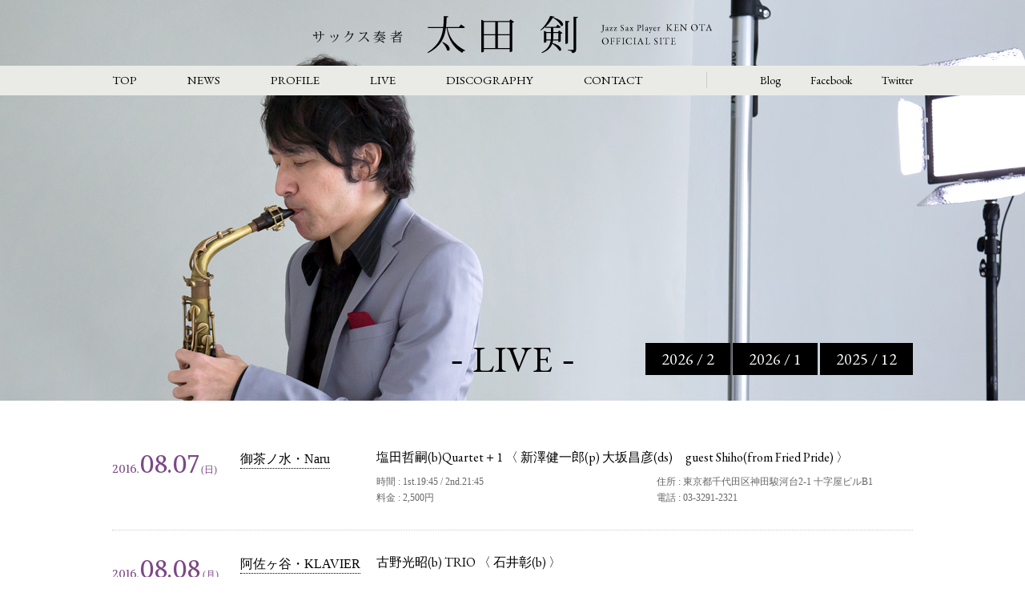

--- FILE ---
content_type: text/html; charset=UTF-8
request_url: http://www.kenota.net/date/2016/08
body_size: 6165
content:
<!DOCTYPE html>
<html dir="ltr" lang="ja" prefix="og: https://ogp.me/ns#">
<head>
<meta charset="UTF-8">
<meta name="viewport" content="width=1000" />
<title>8月, 2016 - サックス奏者 太田剣 OFFICIAL SITE</title>

		<!-- All in One SEO 4.5.7.2 - aioseo.com -->
		<meta name="robots" content="max-image-preview:large" />
		<link rel="canonical" href="http://www.kenota.net/date/2016/08" />
		<meta name="generator" content="All in One SEO (AIOSEO) 4.5.7.2" />
		<script type="application/ld+json" class="aioseo-schema">
			{"@context":"https:\/\/schema.org","@graph":[{"@type":"BreadcrumbList","@id":"http:\/\/www.kenota.net\/date\/2016\/08#breadcrumblist","itemListElement":[{"@type":"ListItem","@id":"http:\/\/www.kenota.net\/#listItem","position":1,"name":"\u5bb6","item":"http:\/\/www.kenota.net\/","nextItem":"http:\/\/www.kenota.net\/date\/2016\/#listItem"},{"@type":"ListItem","@id":"http:\/\/www.kenota.net\/date\/2016\/#listItem","position":2,"name":"2016","item":"http:\/\/www.kenota.net\/date\/2016\/","nextItem":"http:\/\/www.kenota.net\/date\/2016\/08\/#listItem","previousItem":"http:\/\/www.kenota.net\/#listItem"},{"@type":"ListItem","@id":"http:\/\/www.kenota.net\/date\/2016\/08\/#listItem","position":3,"name":"8\u6708, 2016","previousItem":"http:\/\/www.kenota.net\/date\/2016\/#listItem"}]},{"@type":"CollectionPage","@id":"http:\/\/www.kenota.net\/date\/2016\/08#collectionpage","url":"http:\/\/www.kenota.net\/date\/2016\/08","name":"8\u6708, 2016 - \u30b5\u30c3\u30af\u30b9\u594f\u8005 \u592a\u7530\u5263 OFFICIAL SITE","inLanguage":"ja","isPartOf":{"@id":"http:\/\/www.kenota.net\/#website"},"breadcrumb":{"@id":"http:\/\/www.kenota.net\/date\/2016\/08#breadcrumblist"}},{"@type":"Organization","@id":"http:\/\/www.kenota.net\/#organization","name":"\u30b5\u30c3\u30af\u30b9\u594f\u8005 \u592a\u7530\u5263 OFFICIAL SITE","url":"http:\/\/www.kenota.net\/"},{"@type":"WebSite","@id":"http:\/\/www.kenota.net\/#website","url":"http:\/\/www.kenota.net\/","name":"\u30b5\u30c3\u30af\u30b9\u594f\u8005 \u592a\u7530\u5263 OFFICIAL SITE","description":"\u30b5\u30c3\u30af\u30b9\u594f\u8005 \u592a\u7530\u5263\u306e\u30aa\u30d5\u30a3\u30b7\u30e3\u30eb\u30b5\u30a4\u30c8","inLanguage":"ja","publisher":{"@id":"http:\/\/www.kenota.net\/#organization"}}]}
		</script>
		<!-- All in One SEO -->

<link rel='stylesheet' id='wp-block-library-css' href='http://www.kenota.net/wp-includes/css/dist/block-library/style.min.css' type='text/css' media='all' />
<style id='classic-theme-styles-inline-css' type='text/css'>
/*! This file is auto-generated */
.wp-block-button__link{color:#fff;background-color:#32373c;border-radius:9999px;box-shadow:none;text-decoration:none;padding:calc(.667em + 2px) calc(1.333em + 2px);font-size:1.125em}.wp-block-file__button{background:#32373c;color:#fff;text-decoration:none}
</style>
<style id='global-styles-inline-css' type='text/css'>
body{--wp--preset--color--black: #000000;--wp--preset--color--cyan-bluish-gray: #abb8c3;--wp--preset--color--white: #ffffff;--wp--preset--color--pale-pink: #f78da7;--wp--preset--color--vivid-red: #cf2e2e;--wp--preset--color--luminous-vivid-orange: #ff6900;--wp--preset--color--luminous-vivid-amber: #fcb900;--wp--preset--color--light-green-cyan: #7bdcb5;--wp--preset--color--vivid-green-cyan: #00d084;--wp--preset--color--pale-cyan-blue: #8ed1fc;--wp--preset--color--vivid-cyan-blue: #0693e3;--wp--preset--color--vivid-purple: #9b51e0;--wp--preset--gradient--vivid-cyan-blue-to-vivid-purple: linear-gradient(135deg,rgba(6,147,227,1) 0%,rgb(155,81,224) 100%);--wp--preset--gradient--light-green-cyan-to-vivid-green-cyan: linear-gradient(135deg,rgb(122,220,180) 0%,rgb(0,208,130) 100%);--wp--preset--gradient--luminous-vivid-amber-to-luminous-vivid-orange: linear-gradient(135deg,rgba(252,185,0,1) 0%,rgba(255,105,0,1) 100%);--wp--preset--gradient--luminous-vivid-orange-to-vivid-red: linear-gradient(135deg,rgba(255,105,0,1) 0%,rgb(207,46,46) 100%);--wp--preset--gradient--very-light-gray-to-cyan-bluish-gray: linear-gradient(135deg,rgb(238,238,238) 0%,rgb(169,184,195) 100%);--wp--preset--gradient--cool-to-warm-spectrum: linear-gradient(135deg,rgb(74,234,220) 0%,rgb(151,120,209) 20%,rgb(207,42,186) 40%,rgb(238,44,130) 60%,rgb(251,105,98) 80%,rgb(254,248,76) 100%);--wp--preset--gradient--blush-light-purple: linear-gradient(135deg,rgb(255,206,236) 0%,rgb(152,150,240) 100%);--wp--preset--gradient--blush-bordeaux: linear-gradient(135deg,rgb(254,205,165) 0%,rgb(254,45,45) 50%,rgb(107,0,62) 100%);--wp--preset--gradient--luminous-dusk: linear-gradient(135deg,rgb(255,203,112) 0%,rgb(199,81,192) 50%,rgb(65,88,208) 100%);--wp--preset--gradient--pale-ocean: linear-gradient(135deg,rgb(255,245,203) 0%,rgb(182,227,212) 50%,rgb(51,167,181) 100%);--wp--preset--gradient--electric-grass: linear-gradient(135deg,rgb(202,248,128) 0%,rgb(113,206,126) 100%);--wp--preset--gradient--midnight: linear-gradient(135deg,rgb(2,3,129) 0%,rgb(40,116,252) 100%);--wp--preset--font-size--small: 13px;--wp--preset--font-size--medium: 20px;--wp--preset--font-size--large: 36px;--wp--preset--font-size--x-large: 42px;--wp--preset--spacing--20: 0.44rem;--wp--preset--spacing--30: 0.67rem;--wp--preset--spacing--40: 1rem;--wp--preset--spacing--50: 1.5rem;--wp--preset--spacing--60: 2.25rem;--wp--preset--spacing--70: 3.38rem;--wp--preset--spacing--80: 5.06rem;--wp--preset--shadow--natural: 6px 6px 9px rgba(0, 0, 0, 0.2);--wp--preset--shadow--deep: 12px 12px 50px rgba(0, 0, 0, 0.4);--wp--preset--shadow--sharp: 6px 6px 0px rgba(0, 0, 0, 0.2);--wp--preset--shadow--outlined: 6px 6px 0px -3px rgba(255, 255, 255, 1), 6px 6px rgba(0, 0, 0, 1);--wp--preset--shadow--crisp: 6px 6px 0px rgba(0, 0, 0, 1);}:where(.is-layout-flex){gap: 0.5em;}:where(.is-layout-grid){gap: 0.5em;}body .is-layout-flow > .alignleft{float: left;margin-inline-start: 0;margin-inline-end: 2em;}body .is-layout-flow > .alignright{float: right;margin-inline-start: 2em;margin-inline-end: 0;}body .is-layout-flow > .aligncenter{margin-left: auto !important;margin-right: auto !important;}body .is-layout-constrained > .alignleft{float: left;margin-inline-start: 0;margin-inline-end: 2em;}body .is-layout-constrained > .alignright{float: right;margin-inline-start: 2em;margin-inline-end: 0;}body .is-layout-constrained > .aligncenter{margin-left: auto !important;margin-right: auto !important;}body .is-layout-constrained > :where(:not(.alignleft):not(.alignright):not(.alignfull)){max-width: var(--wp--style--global--content-size);margin-left: auto !important;margin-right: auto !important;}body .is-layout-constrained > .alignwide{max-width: var(--wp--style--global--wide-size);}body .is-layout-flex{display: flex;}body .is-layout-flex{flex-wrap: wrap;align-items: center;}body .is-layout-flex > *{margin: 0;}body .is-layout-grid{display: grid;}body .is-layout-grid > *{margin: 0;}:where(.wp-block-columns.is-layout-flex){gap: 2em;}:where(.wp-block-columns.is-layout-grid){gap: 2em;}:where(.wp-block-post-template.is-layout-flex){gap: 1.25em;}:where(.wp-block-post-template.is-layout-grid){gap: 1.25em;}.has-black-color{color: var(--wp--preset--color--black) !important;}.has-cyan-bluish-gray-color{color: var(--wp--preset--color--cyan-bluish-gray) !important;}.has-white-color{color: var(--wp--preset--color--white) !important;}.has-pale-pink-color{color: var(--wp--preset--color--pale-pink) !important;}.has-vivid-red-color{color: var(--wp--preset--color--vivid-red) !important;}.has-luminous-vivid-orange-color{color: var(--wp--preset--color--luminous-vivid-orange) !important;}.has-luminous-vivid-amber-color{color: var(--wp--preset--color--luminous-vivid-amber) !important;}.has-light-green-cyan-color{color: var(--wp--preset--color--light-green-cyan) !important;}.has-vivid-green-cyan-color{color: var(--wp--preset--color--vivid-green-cyan) !important;}.has-pale-cyan-blue-color{color: var(--wp--preset--color--pale-cyan-blue) !important;}.has-vivid-cyan-blue-color{color: var(--wp--preset--color--vivid-cyan-blue) !important;}.has-vivid-purple-color{color: var(--wp--preset--color--vivid-purple) !important;}.has-black-background-color{background-color: var(--wp--preset--color--black) !important;}.has-cyan-bluish-gray-background-color{background-color: var(--wp--preset--color--cyan-bluish-gray) !important;}.has-white-background-color{background-color: var(--wp--preset--color--white) !important;}.has-pale-pink-background-color{background-color: var(--wp--preset--color--pale-pink) !important;}.has-vivid-red-background-color{background-color: var(--wp--preset--color--vivid-red) !important;}.has-luminous-vivid-orange-background-color{background-color: var(--wp--preset--color--luminous-vivid-orange) !important;}.has-luminous-vivid-amber-background-color{background-color: var(--wp--preset--color--luminous-vivid-amber) !important;}.has-light-green-cyan-background-color{background-color: var(--wp--preset--color--light-green-cyan) !important;}.has-vivid-green-cyan-background-color{background-color: var(--wp--preset--color--vivid-green-cyan) !important;}.has-pale-cyan-blue-background-color{background-color: var(--wp--preset--color--pale-cyan-blue) !important;}.has-vivid-cyan-blue-background-color{background-color: var(--wp--preset--color--vivid-cyan-blue) !important;}.has-vivid-purple-background-color{background-color: var(--wp--preset--color--vivid-purple) !important;}.has-black-border-color{border-color: var(--wp--preset--color--black) !important;}.has-cyan-bluish-gray-border-color{border-color: var(--wp--preset--color--cyan-bluish-gray) !important;}.has-white-border-color{border-color: var(--wp--preset--color--white) !important;}.has-pale-pink-border-color{border-color: var(--wp--preset--color--pale-pink) !important;}.has-vivid-red-border-color{border-color: var(--wp--preset--color--vivid-red) !important;}.has-luminous-vivid-orange-border-color{border-color: var(--wp--preset--color--luminous-vivid-orange) !important;}.has-luminous-vivid-amber-border-color{border-color: var(--wp--preset--color--luminous-vivid-amber) !important;}.has-light-green-cyan-border-color{border-color: var(--wp--preset--color--light-green-cyan) !important;}.has-vivid-green-cyan-border-color{border-color: var(--wp--preset--color--vivid-green-cyan) !important;}.has-pale-cyan-blue-border-color{border-color: var(--wp--preset--color--pale-cyan-blue) !important;}.has-vivid-cyan-blue-border-color{border-color: var(--wp--preset--color--vivid-cyan-blue) !important;}.has-vivid-purple-border-color{border-color: var(--wp--preset--color--vivid-purple) !important;}.has-vivid-cyan-blue-to-vivid-purple-gradient-background{background: var(--wp--preset--gradient--vivid-cyan-blue-to-vivid-purple) !important;}.has-light-green-cyan-to-vivid-green-cyan-gradient-background{background: var(--wp--preset--gradient--light-green-cyan-to-vivid-green-cyan) !important;}.has-luminous-vivid-amber-to-luminous-vivid-orange-gradient-background{background: var(--wp--preset--gradient--luminous-vivid-amber-to-luminous-vivid-orange) !important;}.has-luminous-vivid-orange-to-vivid-red-gradient-background{background: var(--wp--preset--gradient--luminous-vivid-orange-to-vivid-red) !important;}.has-very-light-gray-to-cyan-bluish-gray-gradient-background{background: var(--wp--preset--gradient--very-light-gray-to-cyan-bluish-gray) !important;}.has-cool-to-warm-spectrum-gradient-background{background: var(--wp--preset--gradient--cool-to-warm-spectrum) !important;}.has-blush-light-purple-gradient-background{background: var(--wp--preset--gradient--blush-light-purple) !important;}.has-blush-bordeaux-gradient-background{background: var(--wp--preset--gradient--blush-bordeaux) !important;}.has-luminous-dusk-gradient-background{background: var(--wp--preset--gradient--luminous-dusk) !important;}.has-pale-ocean-gradient-background{background: var(--wp--preset--gradient--pale-ocean) !important;}.has-electric-grass-gradient-background{background: var(--wp--preset--gradient--electric-grass) !important;}.has-midnight-gradient-background{background: var(--wp--preset--gradient--midnight) !important;}.has-small-font-size{font-size: var(--wp--preset--font-size--small) !important;}.has-medium-font-size{font-size: var(--wp--preset--font-size--medium) !important;}.has-large-font-size{font-size: var(--wp--preset--font-size--large) !important;}.has-x-large-font-size{font-size: var(--wp--preset--font-size--x-large) !important;}
.wp-block-navigation a:where(:not(.wp-element-button)){color: inherit;}
:where(.wp-block-post-template.is-layout-flex){gap: 1.25em;}:where(.wp-block-post-template.is-layout-grid){gap: 1.25em;}
:where(.wp-block-columns.is-layout-flex){gap: 2em;}:where(.wp-block-columns.is-layout-grid){gap: 2em;}
.wp-block-pullquote{font-size: 1.5em;line-height: 1.6;}
</style>
<link rel='stylesheet' id='kenota-style-css' href='http://www.kenota.net/wp-content/themes/kenota/style.css' type='text/css' media='all' />
</head>

<body id="live">
<script>
  (function(i,s,o,g,r,a,m){i['GoogleAnalyticsObject']=r;i[r]=i[r]||function(){
  (i[r].q=i[r].q||[]).push(arguments)},i[r].l=1*new Date();a=s.createElement(o),
  m=s.getElementsByTagName(o)[0];a.async=1;a.src=g;m.parentNode.insertBefore(a,m)
  })(window,document,'script','//www.google-analytics.com/analytics.js','ga');

  ga('create', 'UA-62921470-3', 'auto');
  ga('send', 'pageview');

</script>




<!-- header nav-->
<header><a href="/"><img src="/wp-content/themes/kenota/img/common/logo_b.png" width="500" height="47" alt="サックス奏者 太田剣 - Jazz Sax Player  KEN OTA  OFFICIAL SITE"></a></header><nav>
<div class="wrapper cFix">
<ul class="navMain">
<li><a href="/">TOP</a></li>
<li><a href="/news">NEWS</a></li>
<li><a href="/profile">PROFILE</a></li>
<li><a href="/date/2026/01?cat=3">LIVE</a></li>
<li><a href="/discography">DISCOGRAPHY</a></li>
<li><a href="/contact">CONTACT</a></li>
</ul>
<ul class="navSub">
<li><a href="http://kenota.exblog.jp/" target="_blank" title="太田剣オフィシャルBlog">Blog</a></li>
<li><a href="https://www.facebook.com/kenotaOfficial" target="_blank" title="Facebook">Facebook</a></li>
<li><a href="https://twitter.com/kenotasax" target="_blank" title="Twitter">Twitter</a></li>
</ul>
</div>
</nav>
<!-- // header nav-->

<!-- contents header -->
<div class="contentsHeader">
<div class="wrapper cFix">
<h1>- <span class="tE">LIVE</span> -</h1>
<ul class="contentsHeader_nav tE">
	<li><a href='http://www.kenota.net/date/2026/02?cat=3'>2026 / 2</a></li>
	<li><a href='http://www.kenota.net/date/2026/01?cat=3'>2026 / 1</a></li>
	<li><a href='http://www.kenota.net/date/2025/12?cat=3'>2025 / 12</a></li>
</ul>
</div>
</div>
<!-- // contents header -->




<div class="contents cFix">
<div class="wrapper">

<ul class="liveLlist">
<li class="cFix" id="post-1324">
<div class="liveLlist_date purple"><span class="tEN t14">2016.</span><span class="tEN t30">08.07</span> (日)</div>
<div class="liveLlist_place t16 tM"><a href="http://www.jazz-naru.com/" target="_blank"> 御茶ノ水・Naru</a></div>
<div class="liveLlist_info cFix"><h2 class="tE">塩田哲嗣(b)Quartet＋1 〈 新澤健一郎(p) 大坂昌彦(ds)　guest  Shiho(from Fried Pride) 〉</h2>
<span>時間 : 1st.19:45 / 2nd.21:45<br>料金 : 2,500円</span>
<span class="none">住所 : 東京都千代田区神田駿河台2-1 十字屋ビルB1<br>電話 : 03-3291-2321</span></div></li>
<li class="cFix" id="post-1278">
<div class="liveLlist_date purple"><span class="tEN t14">2016.</span><span class="tEN t30">08.08</span> (月)</div>
<div class="liveLlist_place t16 tM"><a href="http://www2.tbb.t-com.ne.jp/klavier/www/" target="_blank">阿佐ヶ谷・KLAVIER</a></div>
<div class="liveLlist_info cFix"><h2 class="tE">古野光昭(b) TRIO 〈 石井彰(b) 〉</h2>
<span>時間 : 1st.8:00 / 2nd.9:30 <br>料金 : ¥2,500</span>
<span class="none">住所 : 東京都杉並区阿佐ヶ谷南3-37-13-3F<br>電話 : 03-3393-0418</span></div></li>
<li class="cFix" id="post-1280">
<div class="liveLlist_date purple"><span class="tEN t14">2016.</span><span class="tEN t30">08.09</span> (火)</div>
<div class="liveLlist_place t16 tM"><a href="http://www.no-bird.com/" target="_blank">銀座・No Bird</a></div>
<div class="liveLlist_info cFix"><h2 class="tE">太田剣Quintet 〈 市野元彦(g) 成田祐一(p) 鉄井孝司(b) 河村亮(ds) 〉</h2>
<span>時間 : [Open]18:00 [Start]1st.19:30 / 2nd.21:00<br>料金 : ¥4,000</span>
<span class="none">住所 : 東京都中央区銀座7丁目3-7 ブランエスパ銀座B1F<br>電話 : 03-6280-6006</span></div></li>
<li class="cFix" id="post-1307">
<div class="liveLlist_date purple"><span class="tEN t14">2016.</span><span class="tEN t30">08.13</span> (土)</div>
<div class="liveLlist_place t16 tM"><a href="http://jazzbar-kiri.holy.jp/" target="_blank"> 有楽町・季立</a></div>
<div class="liveLlist_info cFix"><h2 class="tE">DUO 〈 吉岡秀晃(p) 〉</h2>
<span>時間 : [Open]19:30 [Start]20:00〜<br>料金 : 2,500円</span>
<span class="none">住所 : 東京都千代田区有楽町2-3-6　マスヤビルB1F <br>電話 : 03-3575-0315</span></div></li>
<li class="cFix" id="post-1309">
<div class="liveLlist_date purple"><span class="tEN t14">2016.</span><span class="tEN t30">08.14</span> (日)</div>
<div class="liveLlist_place t16 tM"><a href="http://ourdelight.blog.jp/" target="_blank">蕨・Our Delight</a></div>
<div class="liveLlist_info cFix"><h2 class="tE">【昼LIVE】DUO 〈 ハクエイキム(p) 〉</h2>
<span>時間 : 開場12時半　開演13時  終了15時前頃<br>料金 : 税込2500円、学割1500円</span>
<span class="none">住所 : 蕨市塚越1-5-16 MITSURUビル5階<br>電話 : 048-446-6680</span></div></li>
<li class="cFix" id="post-1305">
<div class="liveLlist_date purple"><span class="tEN t14">2016.</span><span class="tEN t30">08.15</span> (月)</div>
<div class="liveLlist_place t16 tM"><a href="http://ginzaswing.jp/" target="_blank"> 銀座・Swing</a></div>
<div class="liveLlist_info cFix"><h2 class="tE">Swing Session 〈 井上陽介(b) 岡崎好朗(tp) 吉岡秀晃(p) 小山太郎(ds) 〉</h2>
<span>時間 : [Open]18:00 [Start]1st.19:00 / 2nd.21:00 <br>料金 : ¥ </span>
<span class="none">住所 : 東京都中央区銀座2-2 銀座インズ2F<br>電話 : 03-3563-3757</span></div></li>
<li class="cFix" id="post-1282">
<div class="liveLlist_date purple"><span class="tEN t14">2016.</span><span class="tEN t30">08.18</span> (木)</div>
<div class="liveLlist_place t16 tM"><a href="http://www.bodyandsoul.co.jp/" target="_blank">南青山・Body & Soul</a></div>
<div class="liveLlist_info cFix"><h2 class="tE">福井ともみ(p)Quintet〈 松島啓之(tp) 俵山昌之(b) 藤井 学(ds)〉</h2>
<span>時間 : Open 7:00 pm, 1st 08:00 pm, 2nd 09:40 pm<br>料金 : ￥3,800</span>
<span class="none">住所 : 東京都港区南青山６丁目６−１３−９<br>電話 : 03-5466-3348</span></div></li>
<li class="cFix" id="post-1286">
<div class="liveLlist_date purple"><span class="tEN t14">2016.</span><span class="tEN t30">08.19</span> (金)</div>
<div class="liveLlist_place t16 tM"><a href="http://www.jazz-cochi.com/" target="_blank">小岩・Cochi</a></div>
<div class="liveLlist_info cFix"><h2 class="tE">TRIO〈 米木康志(b) 荻原 亮(g) 〉</h2>
<span>時間 :  20:00 start<br>料金 : ¥3,000</span>
<span class="none">住所 : 東京都江戸川区南小岩8-12-6 マンション中村II　1F<br>電話 : 03-3671-1288</span></div></li>
<li class="cFix" id="post-1288">
<div class="liveLlist_date purple"><span class="tEN t14">2016.</span><span class="tEN t30">08.20</span> (土)</div>
<div class="liveLlist_place t16 tM"><a href="http://www.madaraojazz.com/" target="_blank">斑尾 JAZZ 2016</a></div>
<div class="liveLlist_info cFix"><h2 class="tE">福井ともみ(p)Quintet ＋1〈 松島啓之(tp) 俵山昌之(b) 藤井 学(ds) 佐々木慧(g) 〉</h2>
<span>時間 : start 14:55<br>料金 : Charge Free</span>
<span class="none">住所 : 長野県　斑尾高原特設野外ステージ<br>電話 : 0269(64)3505</span></div></li>
<li class="cFix" id="post-1291">
<div class="liveLlist_date purple"><span class="tEN t14">2016.</span><span class="tEN t30">08.21</span> (日)</div>
<div class="liveLlist_place t16 tM"><a href="http://www.yokohama-kamome.com/index.html" target="_blank"> 関内・KAMOME</a></div>
<div class="liveLlist_info cFix"><h2 class="tE">大槻カルタ英宣(ds)Vertical-Engine 〈 鈴木直人(g) 白井アキト(p,key) 川村 竜(b) 〉</h2>
<span>時間 : [Open] 18:00 [Start] 19:00<br>料金 : 3,500円</span>
<span class="none">住所 : 神奈川県横浜市中区住吉町6-76<br>電話 : 045-662-5357</span></div></li>
<li class="cFix" id="post-1293">
<div class="liveLlist_date purple"><span class="tEN t14">2016.</span><span class="tEN t30">08.22</span> (月)</div>
<div class="liveLlist_place t16 tM"><a href="http://www.crocodile-live.jp/" target="_blank">原宿・ CROCODILE</a></div>
<div class="liveLlist_info cFix"><h2 class="tE">茅野嘉亮(tp)Sextet 〈 野口茜(p) 稲岡吾郎(g) 清水昭好(b) 工藤明(ds)〉</h2>
<span>時間 : start; 19:30<br>料金 :  学¥2.000- 一般¥2.500-</span>
<span class="none">住所 : 渋谷区神宮前6-18-8 ニュー関口ビルB1<br>電話 : 03-3499-5205</span></div></li>
<li class="cFix" id="post-1295">
<div class="liveLlist_date purple"><span class="tEN t14">2016.</span><span class="tEN t30">08.23</span> (火)</div>
<div class="liveLlist_place t16 tM"><a href="http://ginzaswing.jp/" target="_blank">銀座・Swing</a></div>
<div class="liveLlist_info cFix"><h2 class="tE">平賀マリカ(vo) Band〈 福井ともみ(p) 俵山昌之(b) ジーン重村(ds)〉〉</h2>
<span>時間 : [Open]18:00 [Start]1st.19:00 / 2nd.21:00<br>料金 : ¥</span>
<span class="none">住所 : 東京都中央区銀座2-2 銀座インズ2F<br>電話 : 03-3563-3757</span></div></li>
<li class="cFix" id="post-1297">
<div class="liveLlist_date purple"><span class="tEN t14">2016.</span><span class="tEN t30">08.25</span> (木)</div>
<div class="liveLlist_place t16 tM"><a href="http://www.no-bird.com/" target="_blank">銀座・No Bird</a></div>
<div class="liveLlist_info cFix"><h2 class="tE">大槻カルタ英宣(ds)Quartet 〈 ハクエイキム(p) 鉄井孝司(b) 〉</h2>
<span>時間 : [Open]18:00 [Start]1st.19:30 / 2nd.21:00<br>料金 : ¥4,000</span>
<span class="none">住所 : 東京都中央区銀座7丁目3-7 ブランエスパ銀座B1F<br>電話 : 03-6280-6006</span></div></li>
<li class="cFix" id="post-1333">
<div class="liveLlist_date purple"><span class="tEN t14">2016.</span><span class="tEN t30">08.26</span> (金)</div>
<div class="liveLlist_place t16 tM"><a href="http://d.hatena.ne.jp/hothousegogo/searchdiary?word=%2A%5BHot%20House%A4%CB%A4%C4%A4%A4%A4%C6%5D" target="_blank">高田馬場・HotHouse</a></div>
<div class="liveLlist_info cFix"><h2 class="tE">DUO 〈 大槻“KALTA”英宣(ds) 〉</h2>
<span>時間 : [Open]21:00 [Start]1st.21:30 / 2nd.22:45<br>料金 : 3,500円（食事代込＋1drink 600円〜） </span>
<span class="none">住所 : 新宿区高田馬場3-23-5 リベラル高田馬場B1<br>電話 : 03-3367-1233</span></div></li>
<li class="cFix" id="post-1303">
<div class="liveLlist_date purple"><span class="tEN t14">2016.</span><span class="tEN t30">08.29</span> (月)</div>
<div class="liveLlist_place t16 tM"><a href="http://www.jazz-naru.com/" target="_blank"> 御茶ノ水・Naru</a></div>
<div class="liveLlist_info cFix"><h2 class="tE">太田剣 Quartet 〈 奥村美里(p) 清水昭好(b) 池長一美(ds) 〉</h2>
<span>時間 :  1st.19:45 / 2nd.21:45<br>料金 : 2,500円</span>
<span class="none">住所 : 東京都千代田区神田駿河台2-1 十字屋ビルB1<br>電話 : 03-3291-2321</span></div></li>
<li class="cFix" id="post-1335">
<div class="liveLlist_date purple"><span class="tEN t14">2016.</span><span class="tEN t30">08.31</span> (水)</div>
<div class="liveLlist_place t16 tM"><a href="http://d.hatena.ne.jp/hothousegogo/searchdiary?word=%2A%5BHot%20House%A4%CB%A4%C4%A4%A4%A4%C6%5D" target="_blank"> 高田馬場・HotHouse</a></div>
<div class="liveLlist_info cFix"><h2 class="tE">DUO 〈 峰厚介(ts) 〉</h2>
<span>時間 : [Open]21:00 [Start]1st.21:30 / 2nd.22:45 <br>料金 : 3,500円（食事代込＋1drink 600円〜）</span>
<span class="none">住所 : 新宿区高田馬場3-23-5 リベラル高田馬場B1<br>電話 : 03-3367-1233</span></div></li>
</ul>




</div></div>

<footer>
<div class="wrapper cFix">
<div class="footerTlt"><a href="/"><img src="/wp-content/themes/kenota/img/common/fotoer_ttl.png" width="152" height="184" alt="サックス奏者 太田剣 - Jazz Sax Player  KEN OTA  OFFICIAL SITE" /></a></div>
<ul class="footerNav">
<li class="t14"><a href="/">TOP</a></li>
<li class="t14"><a href="/news">NEWS</a></li>
<li class="t14"><a href="/profile">PROFILE</a></li>
<li class="t14"><a href="/date/2026/01?cat=3">LIVE</a></li>
<li class="t14"><a href="/discography">DISCOGRAPHY</a></li>
<li class="t14"><a href="/contact">CONTACT</a></li>
<li><a href="http://kenota.exblog.jp/" target="_blank" title="太田剣オフィシャルBlog">Blog</a></li>
<li><a href="https://www.facebook.com/kenotaOfficial" target="_blank" title="Facebook">Facebook</a></li>
<li><a href="https://twitter.com/kenotasax" target="_blank" title="Twitter">Twitter</a></li>
<li  class="copyright gray tE">Copyright &copy; 2026 KEN OTA OFFICAL SITE All rights Reserved. </li>
</ul>
</div>
</footer>


<div id="page-top"><a href="#wrap" title="このページのTOPへ"  class="oi" ><img src="/wp-content/themes/kenota/img/common/pagetop.png" width="124" height="62" /></a></div>


<script src="http://code.jquery.com/jquery-1.9.0.min.js"></script>
<script src="/wp-content/themes/kenota/js/jquery.sticky.js"></script>
<script src="/wp-content/themes/kenota/js/common.js"></script>


<script type="text/javascript" src="http://www.kenota.net/wp-content/themes/kenota/js/navigation.js" id="kenota-navigation-js"></script>
<script type="text/javascript" src="http://www.kenota.net/wp-content/themes/kenota/js/skip-link-focus-fix.js" id="kenota-skip-link-focus-fix-js"></script>
</body>
</html>


--- FILE ---
content_type: text/css
request_url: http://www.kenota.net/wp-content/themes/kenota/style.css
body_size: 2768
content:
/* Site Name:kenota.net
 Author:Kana */
@import url(http://fonts.googleapis.com/css?family=EB+Garamond);
@import url(http://fonts.googleapis.com/css?family=Alike);

/* ==========================================================================
   Base
   ========================================================================== */
html {width:100%; font-family: sans-serif; -ms-text-size-adjust: 100%; -webkit-text-size-adjust: 100%;}
body{ margin:0; padding:0; width:100%; background:#fff;font-family:'Old Standard TT',"メイリオ","Meiryo","ヒラギノ角ゴ Pro W3","Hiragino Kaku Gothic Pro","Osaka","ＭＳ Ｐゴシック","sans-serif";color:#000; text-align:center; font-size: 12px; line-height:20px;}
ol,ul,li {list-style: none; padding:0; margin:0;}
table {border-collapse:collapse; border-spacing:0; font-size:12px;}
blockquote:before, blockquote:after,q:before, q:after {content: "";}
blockquote, q {quotes: "" "";}
img{ border:none; vertical-align:bottom; margin:0; padding:0;}
/* link  */
a,a:visited {color:#000; text-decoration:none;}
a:active,a:hover{ color:#999; outline: 0;}
a:focus { outline: thin dotted;}
/* clear */
.cFix:after {content: "."; display:block; height:0; clear:both; visibility:hidden;}
.cFix{ /min-height:1px; /display:inline-block;}
.cBoth{clear:both;}
/* Text Style */
.t8{ font-size:8px; line-height:14px;}.t10{ font-size:10px; line-height:14px;}.t12{ font-size:12px; line-height:20px;}.t14{ font-size:14px; line-height:22px;}.t16{ font-size:16px; line-height:24px;}.t18{ font-size:18px; line-height:28px;}.t20{ font-size:20px; line-height:28px;}.t22{ font-size:22px; line-height:28px;}.t24{ font-size:24px; line-height:30px;}.t26{ font-size:26px; line-height:32px;}.t28{ font-size:28px; line-height:32px;}.t30{ font-size:30px; line-height:36px;}.t32{ font-size:32px; line-height:36px;}.t36{ font-size:36px; line-height:42px;}.t40{ font-size:40px; line-height:50px;}.t50{ font-size:50px; line-height:54px;}
.gray{ color:#999;}
.darkGray{ color:#666;}
.purple{color:#7b4887;}
.tM{font-family: "ヒラギノ明朝 Pro W3", HiraMinProN-W3, "Hiragino Mincho Pro", "ＭＳ Ｐ明朝", "MS PMincho", serif; }
.tE{font-family: 'EB Garamond', serif;}
.tEN{font-family: 'Alike', serif;}
h1,h2,h3,h4{ font-weight:normal; margin:0;}

.wrapper{ width:1000px; margin:auto;}
.cs img{ filter: alpha(opacity=30); -moz-opacity:0.3; opacity:0.3;}
.alignright{float:right;margin:0 0 20px 20px;}
.alignright_thum{float:right;margin:0 0 0 20px;}
.alignleft{float:left;margin:0 20px 20px 0;}

/*=============================================
/		header
/=============================================*/
header{ margin:20px auto 15px auto;}
nav{ width:100%; background:#eaebe6; font-family: 'EB Garamond', serif; padding:8px 0;}
nav li{ display:inline; }
nav .navMain{ float:left; font-size:15px; border-right:1px solid #ccc; padding-right:20px;}
nav .navMain li{ margin-right:60px;}
nav .navSub{ float:right;}
nav .navSub li{ margin-left:35px; font-size:14px;}
nav a:hover{ color:#000;}

/*=============================================
/		footer
/=============================================*/
footer{background: url(img/common/footer_bg.jpg) no-repeat bottom center fixed ; display:block; height:400px;}
footer .wrapper{ padding:50px 0;}
footer .footerTlt{ float:left; margin-left:230px; }
footer .footerNav{ float:right;  font-family: 'EB Garamond', serif; }
footer .footerNav li{ text-align:right;}
footer .footerNav li.t14{ margin-bottom:10px;}
footer .footerNav li.copyright{ margin-top:40px;}
footer a:hover{ color:#000;}
#page-top {position:fixed; bottom:0; right:30px;}
#page-top a {display: block;}

/*=============================================
/		top
/=============================================*/
#top nav{ background:#fff; z-index:100;}
#top .contents{ margin-top:0;  padding:0;}
#top .slider{display: block; height:500px;}
#top .slider .bxslider{display:none;}
#top .slider .bxslider li{height:500px;}
.bx-wrapper {position: relative;margin: 0 auto 60px;padding: 0;*zoom: 1;}
.bx-wrapper img {max-width: 100%;display: block;}
#top .topContents{ margin:40px auto 40px auto;}
#top .topContents li.topTtl{ width:100%; text-align:center; font-size:16px;}
#top .topContents li{border-top:1px dotted #ccc; margin-top:10px; padding-top:10px; line-height:18px; text-align:left;}
#top .topContents li:first-child{ border:0; margin:0; padding:0;}
#top .topContents .topDiscography{ float:left; width:190px;}
#top .topContents .topDiscography li:nth-child(2){ border:0;padding:0;}
#top .topContents .topDiscography li.topDiscography_leader h4{ margin-top:8px;}
#top .topContents .topDiscography li.topDiscography_sideman h1{ float:left; width:60px}
#top .topContents .topDiscography li.topDiscography_sideman span{ float:right; width:120px; display:block;}
#top .topContents .topNews { float:left; width:300px; margin-left:55px;}
#top .topContents .topNews .gray{display:inline-block; margin-bottom:5px;}
#top .topContents .topNews .t14{ line-height:18px;}
#top .topLive { float:right; width:400px; }
#top .topLive li.topTtl{ width:100%; text-align:center; font-size:16px;}
#top .topLive li{border-top:1px dotted #ccc; margin-top:10px; padding-top:3px; line-height:16px; text-align:left; color:000;}
#top .topLive li:first-child{ border:0; margin:0; padding:0;}
#top .topLive .purple{ display:inline-block; margin-bottom:2px;}
#top .topContents a, #top .topLive li a{ display:block;}


/*=============================================
/		under
/=============================================*/
.contentsHeader{ margin-top:320px;}
.contentsHeader h1{ float:left; width:400px; margin-left:300px; font-size:46px; }
.contentsHeader .contentsHeader_nav{ float:right; width:300px; text-align:right;}
.contentsHeader .contentsHeader_nav li{ display:inline; font-size:14px; margin-left:1px}
.contentsHeader .contentsHeader_nav li a{ background:#000; color:#fff; padding:7px 25px;}
.contents{ width:100%; background:#fff; margin-top:50px; padding-top:50px;}

/*  news */
#news { background:url(img/news/main.jpg) no-repeat top center fixed; }
#news footer{ margin-top:70px;}
#news  .contentsHeader{ color:#fff;}
#news  .contentsHeader a{ color:#fff;}
#news article{ border-top:1px dotted #ccc; margin-top:35px; padding-top:35px;}
#news article:first-child{ border:0; margin:0; padding:0;}
#news article .newsList_ph{ float:left; width:170px; min-height:80px; display:block; background:#e9ebe6;}
#news article .newsList_date{ float:left; width:100px; text-align:right; color:#666; font-size:14px; line-height:20xp;}
#news article .newsList_detail{ float:right; width:700px; text-align:left;}
#news article .newsList_detail h1{ font-size:24px; line-height:30px; margin-bottom:15px;}
#news article .newsList_detail p{ color:#333;}
#news article .newsList_detail p a{ border-bottom:1px dotted #000; margin-bottom:10px;}

/*  profile */
#profile { background:url(img/profile/main.jpg) no-repeat top center fixed; }
#profile .contents{ padding-bottom:20px;}
#profile .profile_txt{ float:left; width:600px; text-align:left;}
#profile .profile_ph{ float:right; width:360px;}
#profile .profile_history{ background:#e4e4e4;  padding:40px 0; margin-top:60px;}
#profile .profile_history li{ float:left; width:320px; text-align:left; margin-right:20px;}
#profile .profile_history li:nth-child(3){margin-right:0;}
#profile .profile_history li h3{ width:100%; text-align:center; border-bottom:1px dotted #000; padding-bottom:8px; margin-bottom:20px;}
#profile .profile_sax{ margin:50px auto;}
#profile .profile_sax h3{ margin-bottom:15px;}
#profile .profile_sax li{ width:320px; display: inline-block; padding:0 10px;}
#profile .profile_sax table{ width:100%; border-collapse:collapse; border:1px solid #ccc; margin-top:7px;}
#profile .profile_sax td{ text-align:left; padding:3px 8px; border:1px solid #ccc;}
#profile .profile_sax td:nth-child(1){ color:#7b4887; text-align:right;}

/*  live */
#live { background:url(img/live/main.jpg) no-repeat top center fixed; }
#live .contentsHeader h1{ float:left; width:200px; margin-left:400px; font-size:46px; }
#live .contentsHeader .contentsHeader_nav{ float:right; width:400px; text-align:right;}
#live .contentsHeader .contentsHeader_nav li{font-size:20px; line-height:inherit;}
#live .contentsHeader .contentsHeader_nav li a{ padding:7px 20px;}
#live .contents{ padding-bottom:70px;  text-align:left;}
#live .liveLlist li{border-top:1px dotted #ccc; margin-top:30px; padding-top:30px}
#live .liveLlist li:first-child{ border:0; margin:0; padding:0;}
#live .liveLlist_date{ float:left; width:160px; line-height: inherit;}
#live .liveLlist_date .tE{ line-height:0;}
#live .liveLlist_place{ float:left; width:170px;}
#live .liveLlist_place a{ border-bottom:1px dotted #000; padding-bottom:3px;}
#live .liveLlist_info{ float:right; width:670px;}
#live .liveLlist_info h2{ margin-bottom:10px; font-size:16px;}
#live .liveLlist_info span{ color:#666; float:left; display:block; width:320px; margin-right:30px; }
#live .liveLlist_info span.none{ margin:0;}
#live .liveLlist_info span p{ margin:0 0 0 37px; padding:0; display:inline-block;}

/*  discography */
#discography{ background:url(img/discography/main.jpg) no-repeat top center fixed; }
#discography .contentsHeader h1{ color:#fff;}
#discography .contents{ padding-bottom:70px;  text-align:left;}
#discography .discographyTtl{ font-size:20px; text-align:center; border-bottom:1px dotted #000; padding-bottom:10px; margin-bottom:30px;}
#discography .discographyLeader{ margin-bottom:70px;}
#discography .discographyLeader .discographyLeader_ph{ float:left; width:290px;}
#discography .discographyLeader_info{ float:right; width:680px; color:#333;}
#discography .discographyLeader_info h1{ color:#000; margin-bottom:30px; font-size:30px;}
#discography .discographySideman li{ width:180px; float:left; margin:0 25px 30px 0; font-size:11px; line-height:17px; }
#discography .discographySideman li:nth-child(5n){ margin-right:0; }
#discography .discographySideman .discographySideman_ph{ display: block; margin-bottom:10px; text-align:center;}
#discography .discographySideman p{ color:#333;}
#discography .discographySideman a{ display:block;}

/* contact*/
#contact{ background:url(img/contact/main.jpg) no-repeat top center fixed; }
#contact  .contentsHeader{ color:#fff;}
#contact .contents{ padding-bottom:90px;}
#contact .contents .purple { margin-top:50px;}
#trust-form{  width:70%; margin:auto;}
#trust-form textarea{ width:320px; height:180px;}
input,textarea,select{	font-family:'Lucida Grande','Hiragino Kaku Gothic ProN', Meiryo, sans-serif; }
input,textarea{color:#4c4c4c;border-radius:5px;-moz-border-radius:5px;-webkit-border-radius:5px;border:1px solid #e6e6e6; padding:10px 7px 10px 7px;margin:5px 0px; }
select {color:#4c4c4c; border-radius:5px; -moz-border-radius:5px; -webkit-border-radius:5px; border:1px solid #e6e6e6; height:33px; padding:6px 7px 6px 7px; margin:5px 0px; }



--- FILE ---
content_type: text/plain
request_url: https://www.google-analytics.com/j/collect?v=1&_v=j102&a=1699242412&t=pageview&_s=1&dl=http%3A%2F%2Fwww.kenota.net%2Fdate%2F2016%2F08&ul=en-us%40posix&dt=8%E6%9C%88%2C%202016%20-%20%E3%82%B5%E3%83%83%E3%82%AF%E3%82%B9%E5%A5%8F%E8%80%85%20%E5%A4%AA%E7%94%B0%E5%89%A3%20OFFICIAL%20SITE&sr=1280x720&vp=1280x720&_u=IEBAAEABAAAAACAAI~&jid=1050001292&gjid=542175735&cid=651472161.1768655752&tid=UA-62921470-3&_gid=364215828.1768655752&_r=1&_slc=1&z=1251943279
body_size: -284
content:
2,cG-YS2Y2KG4JG

--- FILE ---
content_type: application/javascript
request_url: http://www.kenota.net/wp-content/themes/kenota/js/common.js
body_size: 737
content:
(function(e){e.fn.tile=function(t){var n,r,i,s,o,u,a,f=["height"],l=this.length-1;if(!t)t=this.length;u=document.body.style;a=u.removeProperty?u.removeProperty:u.removeAttribute;return this.each(function(){a.apply(this.style,f)}).each(function(u){s=u%t;if(s==0)n=[];r=n[s]=e(this);o=r.css("box-sizing")=="border-box"?r.outerHeight():r.innerHeight();if(s==0||o>i)i=o;if(u==l||s==t-1){e.each(n,function(){this.css("height",i)})}})}})(jQuery)


$(function() {
	
	var topBtn = $('#page-top');	topBtn.hide();
	$(window).scroll(function () {if ($(this).scrollTop() > 100) {topBtn.fadeIn();} else {topBtn.fadeOut();}});topBtn.click(function () {$('body,html').animate({scrollTop: 0}, 500);return false;});
	
	$(".oi,nav a,footer a,.contentsHeader a") .hover(function(){$(this).fadeTo("4000",0.3); },function(){$(this).fadeTo("4000",1.0); });
	$(".fade").fadeIn(2000);
	$("nav").sticky({ topSpacing: 0, center:true});
	
	 var headerHight = 100; //ヘッダの高さ
    $('a[href^=#]').click(function(){
        var href= $(this).attr("href");
        var target = $(href == "#" || href == "" ? 'html' : href);
        var position = target.offset().top-headerHight; //ヘッダの高さ分位置をずらす
        $("html, body").animate({scrollTop:position}, 550, "swing");
        return false;
    });
	
});
